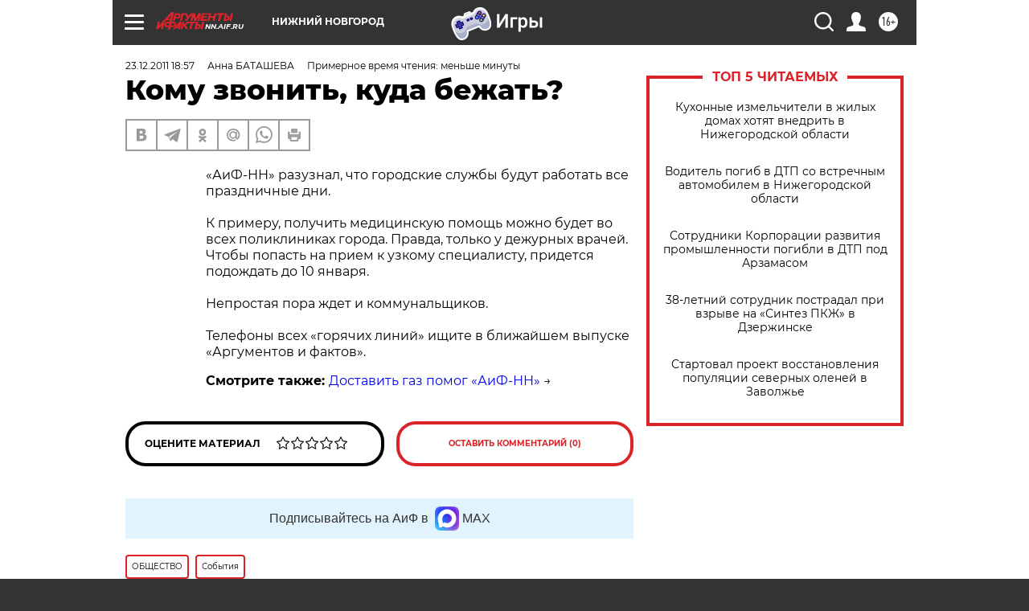

--- FILE ---
content_type: text/html
request_url: https://tns-counter.ru/nc01a**R%3Eundefined*aif_ru/ru/UTF-8/tmsec=aif_ru/165468741***
body_size: -71
content:
56CB731D6970EEC4X1769008836:56CB731D6970EEC4X1769008836

--- FILE ---
content_type: application/javascript
request_url: https://smi2.ru/counter/settings?payload=CIyLAhiE3ZKJvjM6JGYwMTRhMzgwLTQ3ZTUtNGMzZS1hMmI2LTEwMDU4M2Y5NGM1ZQ&cb=_callbacks____0mko66s1q
body_size: 1520
content:
_callbacks____0mko66s1q("[base64]");